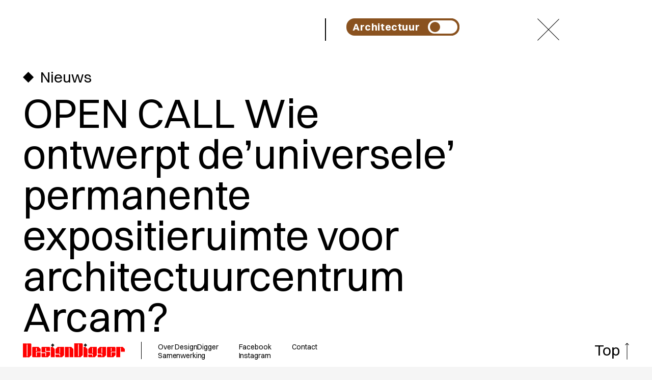

--- FILE ---
content_type: text/html; charset=UTF-8
request_url: https://www.designdigger.nl/2023/05/31/open-call-wie-ontwerpt-deuniversele-permanente-expositieruimte-voor-architectuurcentrum-arcam/
body_size: 12420
content:
<!doctype html>
<html lang="nl-NL">
  <head>
    <meta charset="UTF-8" />
    <meta name="msapplication-tap-highlight" content="no" />
    <meta name="viewport" content="user-scalable=no, width=device-width, initial-scale=1, maximum-scale=1">
    <link rel="profile" href="https://gmpg.org/xfn/11" />
    <link rel="apple-touch-icon" sizes="180x180" href="https://www.designdigger.nl/wp-content/themes/designdigger2023/img/apple-touch-icon.png">
    <link rel="icon" type="image/png" sizes="32x32" href="https://www.designdigger.nl/wp-content/themes/designdigger2023/img/favicon-32x32.png">
    <link rel="icon" type="image/png" sizes="16x16" href="https://www.designdigger.nl/wp-content/themes/designdigger2023/img/favicon-16x16.png">
    <link rel="manifest" href="https://www.designdigger.nl/wp-content/themes/designdigger2023/img/site.webmanifest">
    <link rel="mask-icon" href="https://www.designdigger.nl/wp-content/themes/designdigger2023/img/safari-pinned-tab.svg" color="#ff0000">
    <meta name="msapplication-TileColor" content="#ff0000">
    <meta name="theme-color" content="#ffffff">
    <meta name='robots' content='index, follow, max-image-preview:large, max-snippet:-1, max-video-preview:-1' />

	<!-- This site is optimized with the Yoast SEO plugin v26.8 - https://yoast.com/product/yoast-seo-wordpress/ -->
	<title>OPEN CALL Wie ontwerpt de&#039;universele&#039; permanente expositieruimte voor architectuurcentrum Arcam? - DesignDigger</title>
	<meta name="description" content="Arcam doet een open call voor architecten, interieurarchitecten, kunstenaars voor de nieuwe permanenten opstelling het eigen gebouw. Uitgangspunt voor de betaalde inzendingen is &#039;Architectuur voor Iedereen’. Het winnende ontwerp wordt daadwerkelijk gerealiseerd in het Amsterdamse centrum voor architectuur ." />
	<link rel="canonical" href="https://www.designdigger.nl/2023/05/31/open-call-wie-ontwerpt-deuniversele-permanente-expositieruimte-voor-architectuurcentrum-arcam/" />
	<meta property="og:locale" content="nl_NL" />
	<meta property="og:type" content="article" />
	<meta property="og:title" content="OPEN CALL Wie ontwerpt de&#039;universele&#039; permanente expositieruimte voor architectuurcentrum Arcam? - DesignDigger" />
	<meta property="og:description" content="Arcam doet een open call voor architecten, interieurarchitecten, kunstenaars voor de nieuwe permanenten opstelling het eigen gebouw. Uitgangspunt voor de betaalde inzendingen is &#039;Architectuur voor Iedereen’. Het winnende ontwerp wordt daadwerkelijk gerealiseerd in het Amsterdamse centrum voor architectuur ." />
	<meta property="og:url" content="https://www.designdigger.nl/2023/05/31/open-call-wie-ontwerpt-deuniversele-permanente-expositieruimte-voor-architectuurcentrum-arcam/" />
	<meta property="og:site_name" content="DesignDigger" />
	<meta property="article:publisher" content="https://www.facebook.com/jeroen.junte" />
	<meta property="article:published_time" content="2023-05-31T10:05:56+00:00" />
	<meta property="article:modified_time" content="2023-06-01T05:01:10+00:00" />
	<meta property="og:image" content="https://i0.wp.com/www.designdigger.nl/wp-content/uploads/2023/05/Banners-Open-Call-website3.jpg?fit=1600%2C1067&ssl=1" />
	<meta property="og:image:width" content="1600" />
	<meta property="og:image:height" content="1067" />
	<meta property="og:image:type" content="image/jpeg" />
	<meta name="author" content="Jeroen Junte" />
	<meta name="twitter:card" content="summary_large_image" />
	<meta name="twitter:label1" content="Geschreven door" />
	<meta name="twitter:data1" content="Jeroen Junte" />
	<meta name="twitter:label2" content="Geschatte leestijd" />
	<meta name="twitter:data2" content="4 minuten" />
	<script type="application/ld+json" class="yoast-schema-graph">{"@context":"https://schema.org","@graph":[{"@type":"Article","@id":"https://www.designdigger.nl/2023/05/31/open-call-wie-ontwerpt-deuniversele-permanente-expositieruimte-voor-architectuurcentrum-arcam/#article","isPartOf":{"@id":"https://www.designdigger.nl/2023/05/31/open-call-wie-ontwerpt-deuniversele-permanente-expositieruimte-voor-architectuurcentrum-arcam/"},"author":{"name":"Jeroen Junte","@id":"https://www.designdigger.nl/#/schema/person/2077d19bae4514e0aa03a4294ca9bae6"},"headline":"OPEN CALL Wie ontwerpt de&#8217;universele&#8217; permanente expositieruimte voor architectuurcentrum Arcam?","datePublished":"2023-05-31T10:05:56+00:00","dateModified":"2023-06-01T05:01:10+00:00","mainEntityOfPage":{"@id":"https://www.designdigger.nl/2023/05/31/open-call-wie-ontwerpt-deuniversele-permanente-expositieruimte-voor-architectuurcentrum-arcam/"},"wordCount":619,"commentCount":4,"publisher":{"@id":"https://www.designdigger.nl/#organization"},"image":{"@id":"https://www.designdigger.nl/2023/05/31/open-call-wie-ontwerpt-deuniversele-permanente-expositieruimte-voor-architectuurcentrum-arcam/#primaryimage"},"thumbnailUrl":"https://i0.wp.com/www.designdigger.nl/wp-content/uploads/2023/05/Banners-Open-Call-website3.jpg?fit=1600%2C1067&ssl=1","keywords":["#Arcam","#Open Call"],"articleSection":["Architectuur"],"inLanguage":"nl-NL","potentialAction":[{"@type":"CommentAction","name":"Comment","target":["https://www.designdigger.nl/2023/05/31/open-call-wie-ontwerpt-deuniversele-permanente-expositieruimte-voor-architectuurcentrum-arcam/#respond"]}]},{"@type":"WebPage","@id":"https://www.designdigger.nl/2023/05/31/open-call-wie-ontwerpt-deuniversele-permanente-expositieruimte-voor-architectuurcentrum-arcam/","url":"https://www.designdigger.nl/2023/05/31/open-call-wie-ontwerpt-deuniversele-permanente-expositieruimte-voor-architectuurcentrum-arcam/","name":"OPEN CALL Wie ontwerpt de'universele' permanente expositieruimte voor architectuurcentrum Arcam? - DesignDigger","isPartOf":{"@id":"https://www.designdigger.nl/#website"},"primaryImageOfPage":{"@id":"https://www.designdigger.nl/2023/05/31/open-call-wie-ontwerpt-deuniversele-permanente-expositieruimte-voor-architectuurcentrum-arcam/#primaryimage"},"image":{"@id":"https://www.designdigger.nl/2023/05/31/open-call-wie-ontwerpt-deuniversele-permanente-expositieruimte-voor-architectuurcentrum-arcam/#primaryimage"},"thumbnailUrl":"https://i0.wp.com/www.designdigger.nl/wp-content/uploads/2023/05/Banners-Open-Call-website3.jpg?fit=1600%2C1067&ssl=1","datePublished":"2023-05-31T10:05:56+00:00","dateModified":"2023-06-01T05:01:10+00:00","description":"Arcam doet een open call voor architecten, interieurarchitecten, kunstenaars voor de nieuwe permanenten opstelling het eigen gebouw. Uitgangspunt voor de betaalde inzendingen is 'Architectuur voor Iedereen’. Het winnende ontwerp wordt daadwerkelijk gerealiseerd in het Amsterdamse centrum voor architectuur .","breadcrumb":{"@id":"https://www.designdigger.nl/2023/05/31/open-call-wie-ontwerpt-deuniversele-permanente-expositieruimte-voor-architectuurcentrum-arcam/#breadcrumb"},"inLanguage":"nl-NL","potentialAction":[{"@type":"ReadAction","target":["https://www.designdigger.nl/2023/05/31/open-call-wie-ontwerpt-deuniversele-permanente-expositieruimte-voor-architectuurcentrum-arcam/"]}]},{"@type":"ImageObject","inLanguage":"nl-NL","@id":"https://www.designdigger.nl/2023/05/31/open-call-wie-ontwerpt-deuniversele-permanente-expositieruimte-voor-architectuurcentrum-arcam/#primaryimage","url":"https://i0.wp.com/www.designdigger.nl/wp-content/uploads/2023/05/Banners-Open-Call-website3.jpg?fit=1600%2C1067&ssl=1","contentUrl":"https://i0.wp.com/www.designdigger.nl/wp-content/uploads/2023/05/Banners-Open-Call-website3.jpg?fit=1600%2C1067&ssl=1","width":1600,"height":1067},{"@type":"BreadcrumbList","@id":"https://www.designdigger.nl/2023/05/31/open-call-wie-ontwerpt-deuniversele-permanente-expositieruimte-voor-architectuurcentrum-arcam/#breadcrumb","itemListElement":[{"@type":"ListItem","position":1,"name":"Home","item":"https://www.designdigger.nl/"},{"@type":"ListItem","position":2,"name":"OPEN CALL Wie ontwerpt de&#8217;universele&#8217; permanente expositieruimte voor architectuurcentrum Arcam?"}]},{"@type":"WebSite","@id":"https://www.designdigger.nl/#website","url":"https://www.designdigger.nl/","name":"DesignDigger","description":"Het journalistieke en onfhankelijke platform voor Dutch design","publisher":{"@id":"https://www.designdigger.nl/#organization"},"potentialAction":[{"@type":"SearchAction","target":{"@type":"EntryPoint","urlTemplate":"https://www.designdigger.nl/?s={search_term_string}"},"query-input":{"@type":"PropertyValueSpecification","valueRequired":true,"valueName":"search_term_string"}}],"inLanguage":"nl-NL"},{"@type":"Organization","@id":"https://www.designdigger.nl/#organization","name":"DesignDigger.nl","url":"https://www.designdigger.nl/","logo":{"@type":"ImageObject","inLanguage":"nl-NL","@id":"https://www.designdigger.nl/#/schema/logo/image/","url":"https://i0.wp.com/www.designdigger.nl/wp-content/uploads/2022/01/wt_merk_compact.jpg?fit=1762%2C996&ssl=1","contentUrl":"https://i0.wp.com/www.designdigger.nl/wp-content/uploads/2022/01/wt_merk_compact.jpg?fit=1762%2C996&ssl=1","width":1762,"height":996,"caption":"DesignDigger.nl"},"image":{"@id":"https://www.designdigger.nl/#/schema/logo/image/"},"sameAs":["https://www.facebook.com/jeroen.junte","https://www.instagram.com/dutchdesigndigger/","https://www.linkedin.com/in/jeroen-junte-9338045/"]},{"@type":"Person","@id":"https://www.designdigger.nl/#/schema/person/2077d19bae4514e0aa03a4294ca9bae6","name":"Jeroen Junte","image":{"@type":"ImageObject","inLanguage":"nl-NL","@id":"https://www.designdigger.nl/#/schema/person/image/","url":"https://secure.gravatar.com/avatar/5cdedbb6ccf710932ff5e961e26d2745760d814101b2e0632ded56dcefd63514?s=96&r=g","contentUrl":"https://secure.gravatar.com/avatar/5cdedbb6ccf710932ff5e961e26d2745760d814101b2e0632ded56dcefd63514?s=96&r=g","caption":"Jeroen Junte"},"url":"https://www.designdigger.nl/author/jeroenjunte/"}]}</script>
	<!-- / Yoast SEO plugin. -->


<link rel='dns-prefetch' href='//stats.wp.com' />
<link rel='preconnect' href='//i0.wp.com' />
<link rel="alternate" type="application/rss+xml" title="DesignDigger &raquo; OPEN CALL Wie ontwerpt de&#8217;universele&#8217; permanente expositieruimte voor architectuurcentrum Arcam? reacties feed" href="https://www.designdigger.nl/2023/05/31/open-call-wie-ontwerpt-deuniversele-permanente-expositieruimte-voor-architectuurcentrum-arcam/feed/" />
<link rel="alternate" title="oEmbed (JSON)" type="application/json+oembed" href="https://www.designdigger.nl/wp-json/oembed/1.0/embed?url=https%3A%2F%2Fwww.designdigger.nl%2F2023%2F05%2F31%2Fopen-call-wie-ontwerpt-deuniversele-permanente-expositieruimte-voor-architectuurcentrum-arcam%2F" />
<link rel="alternate" title="oEmbed (XML)" type="text/xml+oembed" href="https://www.designdigger.nl/wp-json/oembed/1.0/embed?url=https%3A%2F%2Fwww.designdigger.nl%2F2023%2F05%2F31%2Fopen-call-wie-ontwerpt-deuniversele-permanente-expositieruimte-voor-architectuurcentrum-arcam%2F&#038;format=xml" />
<style id='wp-img-auto-sizes-contain-inline-css' type='text/css'>
img:is([sizes=auto i],[sizes^="auto," i]){contain-intrinsic-size:3000px 1500px}
/*# sourceURL=wp-img-auto-sizes-contain-inline-css */
</style>
<link rel='stylesheet' id='theme-css-css' href='https://www.designdigger.nl/wp-content/themes/designdigger2023/auto/bundle.css' type='text/css' media='all' />
<style id='classic-theme-styles-inline-css' type='text/css'>
/*! This file is auto-generated */
.wp-block-button__link{color:#fff;background-color:#32373c;border-radius:9999px;box-shadow:none;text-decoration:none;padding:calc(.667em + 2px) calc(1.333em + 2px);font-size:1.125em}.wp-block-file__button{background:#32373c;color:#fff;text-decoration:none}
/*# sourceURL=/wp-includes/css/classic-themes.min.css */
</style>
<script type="text/javascript" id="theme-js-js-extra">
/* <![CDATA[ */
var cb_script_vars = {"ajaxurl":"https://www.designdigger.nl/wp-admin/admin-ajax.php","postURI":"/2023/05/31/open-call-wie-ontwerpt-deuniversele-permanente-expositieruimte-voor-architectuurcentrum-arcam/"};
//# sourceURL=theme-js-js-extra
/* ]]> */
</script>
<script type="text/javascript" src="https://www.designdigger.nl/wp-content/themes/designdigger2023/auto/bundle.js?ver=6.9" id="theme-js-js"></script>
<link rel="https://api.w.org/" href="https://www.designdigger.nl/wp-json/" /><link rel="alternate" title="JSON" type="application/json" href="https://www.designdigger.nl/wp-json/wp/v2/posts/12016" /><link rel="EditURI" type="application/rsd+xml" title="RSD" href="https://www.designdigger.nl/xmlrpc.php?rsd" />
<meta name="generator" content="WordPress 6.9" />
<link rel='shortlink' href='https://www.designdigger.nl/?p=12016' />
	<style>img#wpstats{display:none}</style>
		<link rel="icon" href="https://i0.wp.com/www.designdigger.nl/wp-content/uploads/2022/01/cropped-wt_social.jpg?fit=32%2C32&#038;ssl=1" sizes="32x32" />
<link rel="icon" href="https://i0.wp.com/www.designdigger.nl/wp-content/uploads/2022/01/cropped-wt_social.jpg?fit=192%2C192&#038;ssl=1" sizes="192x192" />
<link rel="apple-touch-icon" href="https://i0.wp.com/www.designdigger.nl/wp-content/uploads/2022/01/cropped-wt_social.jpg?fit=180%2C180&#038;ssl=1" />
<meta name="msapplication-TileImage" content="https://i0.wp.com/www.designdigger.nl/wp-content/uploads/2022/01/cropped-wt_social.jpg?fit=270%2C270&#038;ssl=1" />
  <style id='wp-block-heading-inline-css' type='text/css'>
h1:where(.wp-block-heading).has-background,h2:where(.wp-block-heading).has-background,h3:where(.wp-block-heading).has-background,h4:where(.wp-block-heading).has-background,h5:where(.wp-block-heading).has-background,h6:where(.wp-block-heading).has-background{padding:1.25em 2.375em}h1.has-text-align-left[style*=writing-mode]:where([style*=vertical-lr]),h1.has-text-align-right[style*=writing-mode]:where([style*=vertical-rl]),h2.has-text-align-left[style*=writing-mode]:where([style*=vertical-lr]),h2.has-text-align-right[style*=writing-mode]:where([style*=vertical-rl]),h3.has-text-align-left[style*=writing-mode]:where([style*=vertical-lr]),h3.has-text-align-right[style*=writing-mode]:where([style*=vertical-rl]),h4.has-text-align-left[style*=writing-mode]:where([style*=vertical-lr]),h4.has-text-align-right[style*=writing-mode]:where([style*=vertical-rl]),h5.has-text-align-left[style*=writing-mode]:where([style*=vertical-lr]),h5.has-text-align-right[style*=writing-mode]:where([style*=vertical-rl]),h6.has-text-align-left[style*=writing-mode]:where([style*=vertical-lr]),h6.has-text-align-right[style*=writing-mode]:where([style*=vertical-rl]){rotate:180deg}
/*# sourceURL=https://www.designdigger.nl/wp-includes/blocks/heading/style.min.css */
</style>
<style id='wp-block-image-inline-css' type='text/css'>
.wp-block-image>a,.wp-block-image>figure>a{display:inline-block}.wp-block-image img{box-sizing:border-box;height:auto;max-width:100%;vertical-align:bottom}@media not (prefers-reduced-motion){.wp-block-image img.hide{visibility:hidden}.wp-block-image img.show{animation:show-content-image .4s}}.wp-block-image[style*=border-radius] img,.wp-block-image[style*=border-radius]>a{border-radius:inherit}.wp-block-image.has-custom-border img{box-sizing:border-box}.wp-block-image.aligncenter{text-align:center}.wp-block-image.alignfull>a,.wp-block-image.alignwide>a{width:100%}.wp-block-image.alignfull img,.wp-block-image.alignwide img{height:auto;width:100%}.wp-block-image .aligncenter,.wp-block-image .alignleft,.wp-block-image .alignright,.wp-block-image.aligncenter,.wp-block-image.alignleft,.wp-block-image.alignright{display:table}.wp-block-image .aligncenter>figcaption,.wp-block-image .alignleft>figcaption,.wp-block-image .alignright>figcaption,.wp-block-image.aligncenter>figcaption,.wp-block-image.alignleft>figcaption,.wp-block-image.alignright>figcaption{caption-side:bottom;display:table-caption}.wp-block-image .alignleft{float:left;margin:.5em 1em .5em 0}.wp-block-image .alignright{float:right;margin:.5em 0 .5em 1em}.wp-block-image .aligncenter{margin-left:auto;margin-right:auto}.wp-block-image :where(figcaption){margin-bottom:1em;margin-top:.5em}.wp-block-image.is-style-circle-mask img{border-radius:9999px}@supports ((-webkit-mask-image:none) or (mask-image:none)) or (-webkit-mask-image:none){.wp-block-image.is-style-circle-mask img{border-radius:0;-webkit-mask-image:url('data:image/svg+xml;utf8,<svg viewBox="0 0 100 100" xmlns="http://www.w3.org/2000/svg"><circle cx="50" cy="50" r="50"/></svg>');mask-image:url('data:image/svg+xml;utf8,<svg viewBox="0 0 100 100" xmlns="http://www.w3.org/2000/svg"><circle cx="50" cy="50" r="50"/></svg>');mask-mode:alpha;-webkit-mask-position:center;mask-position:center;-webkit-mask-repeat:no-repeat;mask-repeat:no-repeat;-webkit-mask-size:contain;mask-size:contain}}:root :where(.wp-block-image.is-style-rounded img,.wp-block-image .is-style-rounded img){border-radius:9999px}.wp-block-image figure{margin:0}.wp-lightbox-container{display:flex;flex-direction:column;position:relative}.wp-lightbox-container img{cursor:zoom-in}.wp-lightbox-container img:hover+button{opacity:1}.wp-lightbox-container button{align-items:center;backdrop-filter:blur(16px) saturate(180%);background-color:#5a5a5a40;border:none;border-radius:4px;cursor:zoom-in;display:flex;height:20px;justify-content:center;opacity:0;padding:0;position:absolute;right:16px;text-align:center;top:16px;width:20px;z-index:100}@media not (prefers-reduced-motion){.wp-lightbox-container button{transition:opacity .2s ease}}.wp-lightbox-container button:focus-visible{outline:3px auto #5a5a5a40;outline:3px auto -webkit-focus-ring-color;outline-offset:3px}.wp-lightbox-container button:hover{cursor:pointer;opacity:1}.wp-lightbox-container button:focus{opacity:1}.wp-lightbox-container button:focus,.wp-lightbox-container button:hover,.wp-lightbox-container button:not(:hover):not(:active):not(.has-background){background-color:#5a5a5a40;border:none}.wp-lightbox-overlay{box-sizing:border-box;cursor:zoom-out;height:100vh;left:0;overflow:hidden;position:fixed;top:0;visibility:hidden;width:100%;z-index:100000}.wp-lightbox-overlay .close-button{align-items:center;cursor:pointer;display:flex;justify-content:center;min-height:40px;min-width:40px;padding:0;position:absolute;right:calc(env(safe-area-inset-right) + 16px);top:calc(env(safe-area-inset-top) + 16px);z-index:5000000}.wp-lightbox-overlay .close-button:focus,.wp-lightbox-overlay .close-button:hover,.wp-lightbox-overlay .close-button:not(:hover):not(:active):not(.has-background){background:none;border:none}.wp-lightbox-overlay .lightbox-image-container{height:var(--wp--lightbox-container-height);left:50%;overflow:hidden;position:absolute;top:50%;transform:translate(-50%,-50%);transform-origin:top left;width:var(--wp--lightbox-container-width);z-index:9999999999}.wp-lightbox-overlay .wp-block-image{align-items:center;box-sizing:border-box;display:flex;height:100%;justify-content:center;margin:0;position:relative;transform-origin:0 0;width:100%;z-index:3000000}.wp-lightbox-overlay .wp-block-image img{height:var(--wp--lightbox-image-height);min-height:var(--wp--lightbox-image-height);min-width:var(--wp--lightbox-image-width);width:var(--wp--lightbox-image-width)}.wp-lightbox-overlay .wp-block-image figcaption{display:none}.wp-lightbox-overlay button{background:none;border:none}.wp-lightbox-overlay .scrim{background-color:#fff;height:100%;opacity:.9;position:absolute;width:100%;z-index:2000000}.wp-lightbox-overlay.active{visibility:visible}@media not (prefers-reduced-motion){.wp-lightbox-overlay.active{animation:turn-on-visibility .25s both}.wp-lightbox-overlay.active img{animation:turn-on-visibility .35s both}.wp-lightbox-overlay.show-closing-animation:not(.active){animation:turn-off-visibility .35s both}.wp-lightbox-overlay.show-closing-animation:not(.active) img{animation:turn-off-visibility .25s both}.wp-lightbox-overlay.zoom.active{animation:none;opacity:1;visibility:visible}.wp-lightbox-overlay.zoom.active .lightbox-image-container{animation:lightbox-zoom-in .4s}.wp-lightbox-overlay.zoom.active .lightbox-image-container img{animation:none}.wp-lightbox-overlay.zoom.active .scrim{animation:turn-on-visibility .4s forwards}.wp-lightbox-overlay.zoom.show-closing-animation:not(.active){animation:none}.wp-lightbox-overlay.zoom.show-closing-animation:not(.active) .lightbox-image-container{animation:lightbox-zoom-out .4s}.wp-lightbox-overlay.zoom.show-closing-animation:not(.active) .lightbox-image-container img{animation:none}.wp-lightbox-overlay.zoom.show-closing-animation:not(.active) .scrim{animation:turn-off-visibility .4s forwards}}@keyframes show-content-image{0%{visibility:hidden}99%{visibility:hidden}to{visibility:visible}}@keyframes turn-on-visibility{0%{opacity:0}to{opacity:1}}@keyframes turn-off-visibility{0%{opacity:1;visibility:visible}99%{opacity:0;visibility:visible}to{opacity:0;visibility:hidden}}@keyframes lightbox-zoom-in{0%{transform:translate(calc((-100vw + var(--wp--lightbox-scrollbar-width))/2 + var(--wp--lightbox-initial-left-position)),calc(-50vh + var(--wp--lightbox-initial-top-position))) scale(var(--wp--lightbox-scale))}to{transform:translate(-50%,-50%) scale(1)}}@keyframes lightbox-zoom-out{0%{transform:translate(-50%,-50%) scale(1);visibility:visible}99%{visibility:visible}to{transform:translate(calc((-100vw + var(--wp--lightbox-scrollbar-width))/2 + var(--wp--lightbox-initial-left-position)),calc(-50vh + var(--wp--lightbox-initial-top-position))) scale(var(--wp--lightbox-scale));visibility:hidden}}
/*# sourceURL=https://www.designdigger.nl/wp-includes/blocks/image/style.min.css */
</style>
<style id='wp-block-list-inline-css' type='text/css'>
ol,ul{box-sizing:border-box}:root :where(.wp-block-list.has-background){padding:1.25em 2.375em}
/*# sourceURL=https://www.designdigger.nl/wp-includes/blocks/list/style.min.css */
</style>
<style id='wp-block-paragraph-inline-css' type='text/css'>
.is-small-text{font-size:.875em}.is-regular-text{font-size:1em}.is-large-text{font-size:2.25em}.is-larger-text{font-size:3em}.has-drop-cap:not(:focus):first-letter{float:left;font-size:8.4em;font-style:normal;font-weight:100;line-height:.68;margin:.05em .1em 0 0;text-transform:uppercase}body.rtl .has-drop-cap:not(:focus):first-letter{float:none;margin-left:.1em}p.has-drop-cap.has-background{overflow:hidden}:root :where(p.has-background){padding:1.25em 2.375em}:where(p.has-text-color:not(.has-link-color)) a{color:inherit}p.has-text-align-left[style*="writing-mode:vertical-lr"],p.has-text-align-right[style*="writing-mode:vertical-rl"]{rotate:180deg}
/*# sourceURL=https://www.designdigger.nl/wp-includes/blocks/paragraph/style.min.css */
</style>
<style id='global-styles-inline-css' type='text/css'>
:root{--wp--preset--aspect-ratio--square: 1;--wp--preset--aspect-ratio--4-3: 4/3;--wp--preset--aspect-ratio--3-4: 3/4;--wp--preset--aspect-ratio--3-2: 3/2;--wp--preset--aspect-ratio--2-3: 2/3;--wp--preset--aspect-ratio--16-9: 16/9;--wp--preset--aspect-ratio--9-16: 9/16;--wp--preset--color--black: #000000;--wp--preset--color--cyan-bluish-gray: #abb8c3;--wp--preset--color--white: #ffffff;--wp--preset--color--pale-pink: #f78da7;--wp--preset--color--vivid-red: #cf2e2e;--wp--preset--color--luminous-vivid-orange: #ff6900;--wp--preset--color--luminous-vivid-amber: #fcb900;--wp--preset--color--light-green-cyan: #7bdcb5;--wp--preset--color--vivid-green-cyan: #00d084;--wp--preset--color--pale-cyan-blue: #8ed1fc;--wp--preset--color--vivid-cyan-blue: #0693e3;--wp--preset--color--vivid-purple: #9b51e0;--wp--preset--gradient--vivid-cyan-blue-to-vivid-purple: linear-gradient(135deg,rgb(6,147,227) 0%,rgb(155,81,224) 100%);--wp--preset--gradient--light-green-cyan-to-vivid-green-cyan: linear-gradient(135deg,rgb(122,220,180) 0%,rgb(0,208,130) 100%);--wp--preset--gradient--luminous-vivid-amber-to-luminous-vivid-orange: linear-gradient(135deg,rgb(252,185,0) 0%,rgb(255,105,0) 100%);--wp--preset--gradient--luminous-vivid-orange-to-vivid-red: linear-gradient(135deg,rgb(255,105,0) 0%,rgb(207,46,46) 100%);--wp--preset--gradient--very-light-gray-to-cyan-bluish-gray: linear-gradient(135deg,rgb(238,238,238) 0%,rgb(169,184,195) 100%);--wp--preset--gradient--cool-to-warm-spectrum: linear-gradient(135deg,rgb(74,234,220) 0%,rgb(151,120,209) 20%,rgb(207,42,186) 40%,rgb(238,44,130) 60%,rgb(251,105,98) 80%,rgb(254,248,76) 100%);--wp--preset--gradient--blush-light-purple: linear-gradient(135deg,rgb(255,206,236) 0%,rgb(152,150,240) 100%);--wp--preset--gradient--blush-bordeaux: linear-gradient(135deg,rgb(254,205,165) 0%,rgb(254,45,45) 50%,rgb(107,0,62) 100%);--wp--preset--gradient--luminous-dusk: linear-gradient(135deg,rgb(255,203,112) 0%,rgb(199,81,192) 50%,rgb(65,88,208) 100%);--wp--preset--gradient--pale-ocean: linear-gradient(135deg,rgb(255,245,203) 0%,rgb(182,227,212) 50%,rgb(51,167,181) 100%);--wp--preset--gradient--electric-grass: linear-gradient(135deg,rgb(202,248,128) 0%,rgb(113,206,126) 100%);--wp--preset--gradient--midnight: linear-gradient(135deg,rgb(2,3,129) 0%,rgb(40,116,252) 100%);--wp--preset--font-size--small: 13px;--wp--preset--font-size--medium: 20px;--wp--preset--font-size--large: 36px;--wp--preset--font-size--x-large: 42px;--wp--preset--spacing--20: 0.44rem;--wp--preset--spacing--30: 0.67rem;--wp--preset--spacing--40: 1rem;--wp--preset--spacing--50: 1.5rem;--wp--preset--spacing--60: 2.25rem;--wp--preset--spacing--70: 3.38rem;--wp--preset--spacing--80: 5.06rem;--wp--preset--shadow--natural: 6px 6px 9px rgba(0, 0, 0, 0.2);--wp--preset--shadow--deep: 12px 12px 50px rgba(0, 0, 0, 0.4);--wp--preset--shadow--sharp: 6px 6px 0px rgba(0, 0, 0, 0.2);--wp--preset--shadow--outlined: 6px 6px 0px -3px rgb(255, 255, 255), 6px 6px rgb(0, 0, 0);--wp--preset--shadow--crisp: 6px 6px 0px rgb(0, 0, 0);}:where(.is-layout-flex){gap: 0.5em;}:where(.is-layout-grid){gap: 0.5em;}body .is-layout-flex{display: flex;}.is-layout-flex{flex-wrap: wrap;align-items: center;}.is-layout-flex > :is(*, div){margin: 0;}body .is-layout-grid{display: grid;}.is-layout-grid > :is(*, div){margin: 0;}:where(.wp-block-columns.is-layout-flex){gap: 2em;}:where(.wp-block-columns.is-layout-grid){gap: 2em;}:where(.wp-block-post-template.is-layout-flex){gap: 1.25em;}:where(.wp-block-post-template.is-layout-grid){gap: 1.25em;}.has-black-color{color: var(--wp--preset--color--black) !important;}.has-cyan-bluish-gray-color{color: var(--wp--preset--color--cyan-bluish-gray) !important;}.has-white-color{color: var(--wp--preset--color--white) !important;}.has-pale-pink-color{color: var(--wp--preset--color--pale-pink) !important;}.has-vivid-red-color{color: var(--wp--preset--color--vivid-red) !important;}.has-luminous-vivid-orange-color{color: var(--wp--preset--color--luminous-vivid-orange) !important;}.has-luminous-vivid-amber-color{color: var(--wp--preset--color--luminous-vivid-amber) !important;}.has-light-green-cyan-color{color: var(--wp--preset--color--light-green-cyan) !important;}.has-vivid-green-cyan-color{color: var(--wp--preset--color--vivid-green-cyan) !important;}.has-pale-cyan-blue-color{color: var(--wp--preset--color--pale-cyan-blue) !important;}.has-vivid-cyan-blue-color{color: var(--wp--preset--color--vivid-cyan-blue) !important;}.has-vivid-purple-color{color: var(--wp--preset--color--vivid-purple) !important;}.has-black-background-color{background-color: var(--wp--preset--color--black) !important;}.has-cyan-bluish-gray-background-color{background-color: var(--wp--preset--color--cyan-bluish-gray) !important;}.has-white-background-color{background-color: var(--wp--preset--color--white) !important;}.has-pale-pink-background-color{background-color: var(--wp--preset--color--pale-pink) !important;}.has-vivid-red-background-color{background-color: var(--wp--preset--color--vivid-red) !important;}.has-luminous-vivid-orange-background-color{background-color: var(--wp--preset--color--luminous-vivid-orange) !important;}.has-luminous-vivid-amber-background-color{background-color: var(--wp--preset--color--luminous-vivid-amber) !important;}.has-light-green-cyan-background-color{background-color: var(--wp--preset--color--light-green-cyan) !important;}.has-vivid-green-cyan-background-color{background-color: var(--wp--preset--color--vivid-green-cyan) !important;}.has-pale-cyan-blue-background-color{background-color: var(--wp--preset--color--pale-cyan-blue) !important;}.has-vivid-cyan-blue-background-color{background-color: var(--wp--preset--color--vivid-cyan-blue) !important;}.has-vivid-purple-background-color{background-color: var(--wp--preset--color--vivid-purple) !important;}.has-black-border-color{border-color: var(--wp--preset--color--black) !important;}.has-cyan-bluish-gray-border-color{border-color: var(--wp--preset--color--cyan-bluish-gray) !important;}.has-white-border-color{border-color: var(--wp--preset--color--white) !important;}.has-pale-pink-border-color{border-color: var(--wp--preset--color--pale-pink) !important;}.has-vivid-red-border-color{border-color: var(--wp--preset--color--vivid-red) !important;}.has-luminous-vivid-orange-border-color{border-color: var(--wp--preset--color--luminous-vivid-orange) !important;}.has-luminous-vivid-amber-border-color{border-color: var(--wp--preset--color--luminous-vivid-amber) !important;}.has-light-green-cyan-border-color{border-color: var(--wp--preset--color--light-green-cyan) !important;}.has-vivid-green-cyan-border-color{border-color: var(--wp--preset--color--vivid-green-cyan) !important;}.has-pale-cyan-blue-border-color{border-color: var(--wp--preset--color--pale-cyan-blue) !important;}.has-vivid-cyan-blue-border-color{border-color: var(--wp--preset--color--vivid-cyan-blue) !important;}.has-vivid-purple-border-color{border-color: var(--wp--preset--color--vivid-purple) !important;}.has-vivid-cyan-blue-to-vivid-purple-gradient-background{background: var(--wp--preset--gradient--vivid-cyan-blue-to-vivid-purple) !important;}.has-light-green-cyan-to-vivid-green-cyan-gradient-background{background: var(--wp--preset--gradient--light-green-cyan-to-vivid-green-cyan) !important;}.has-luminous-vivid-amber-to-luminous-vivid-orange-gradient-background{background: var(--wp--preset--gradient--luminous-vivid-amber-to-luminous-vivid-orange) !important;}.has-luminous-vivid-orange-to-vivid-red-gradient-background{background: var(--wp--preset--gradient--luminous-vivid-orange-to-vivid-red) !important;}.has-very-light-gray-to-cyan-bluish-gray-gradient-background{background: var(--wp--preset--gradient--very-light-gray-to-cyan-bluish-gray) !important;}.has-cool-to-warm-spectrum-gradient-background{background: var(--wp--preset--gradient--cool-to-warm-spectrum) !important;}.has-blush-light-purple-gradient-background{background: var(--wp--preset--gradient--blush-light-purple) !important;}.has-blush-bordeaux-gradient-background{background: var(--wp--preset--gradient--blush-bordeaux) !important;}.has-luminous-dusk-gradient-background{background: var(--wp--preset--gradient--luminous-dusk) !important;}.has-pale-ocean-gradient-background{background: var(--wp--preset--gradient--pale-ocean) !important;}.has-electric-grass-gradient-background{background: var(--wp--preset--gradient--electric-grass) !important;}.has-midnight-gradient-background{background: var(--wp--preset--gradient--midnight) !important;}.has-small-font-size{font-size: var(--wp--preset--font-size--small) !important;}.has-medium-font-size{font-size: var(--wp--preset--font-size--medium) !important;}.has-large-font-size{font-size: var(--wp--preset--font-size--large) !important;}.has-x-large-font-size{font-size: var(--wp--preset--font-size--x-large) !important;}
/*# sourceURL=global-styles-inline-css */
</style>
</head>
  <body class="wp-singular post-template-default single single-post postid-12016 single-format-standard wp-theme-designdigger2023">
    
    
<div id="js-header" class="header">
    <div class="header__inner inner">
        <div class="header__left">
            <a href="/" class="header__logo"></a>
                                            <a href="/" class="header__close"></a>
                                    </div>
        <div class="header__right">
            <div class="header__right__top">
                <a class="button-nft" href="/nft"><div class="logo"></div><div class="text">(NFT)</div></a>
                <a class="button-designdigger" href="/"><div class="logo"></div></a>
                <div class="search-wrapper">
                    <form role="search" method="get" id="search-form" action="https://www.designdigger.nl/" class="search-form">
                        <input type="hidden" value="post" name="post_type" id="post_type" />
                        <input type="search" class="" placeholder="Search" aria-label="search" name="s" id="search-input" value="">
                    </form>
                </div>
                <a class="newsletter-link" href="/newsletter">Nieuwsbrief</a>
            </div>
            <div class="header__right__bottom">
                                <div class="tags article-tags jsx-filters" data-filters="[{&quot;name&quot;:&quot;Architectuur&quot;,&quot;slug&quot;:&quot;architectuur&quot;,&quot;color&quot;:&quot;#8a521f&quot;,&quot;id&quot;:6},{&quot;name&quot;:&quot;Digitaal&quot;,&quot;slug&quot;:&quot;digitaal&quot;,&quot;color&quot;:&quot;#ff8a00&quot;,&quot;id&quot;:527},{&quot;name&quot;:&quot;Event&quot;,&quot;slug&quot;:&quot;event&quot;,&quot;color&quot;:&quot;#29ea76&quot;,&quot;id&quot;:5},{&quot;name&quot;:&quot;Grafisch&quot;,&quot;slug&quot;:&quot;grafisch&quot;,&quot;color&quot;:&quot;#ff7bfa&quot;,&quot;id&quot;:526},{&quot;name&quot;:&quot;Product&quot;,&quot;slug&quot;:&quot;product&quot;,&quot;color&quot;:&quot;#ff0000&quot;,&quot;id&quot;:8},{&quot;name&quot;:&quot;Research&quot;,&quot;slug&quot;:&quot;research&quot;,&quot;color&quot;:&quot;#d2b51c&quot;,&quot;id&quot;:10},{&quot;name&quot;:&quot;Talent&quot;,&quot;slug&quot;:&quot;talent&quot;,&quot;color&quot;:&quot;#888888&quot;,&quot;id&quot;:532}]"></div>
                                            </div>
        </div>
        <div class="header__right--single">
            <div class="left">
                                                <div class="tags article-tags">
                                        <a href="/#architectuur" class="tag" style="background-color:#8a521f;">
                        <div class="text">Architectuur</div>
                        <div class="btn" style="border-color:#8a521f;">
                            <span class="switch" style="background-color: #8a521f;"></span>
                        </div>
                    </a>
                                    </div>
                            </div>
            <div class="right">
                                <a href="/" class="close-button"></a>
                            </div>
        </div>
    </div>
</div>
<div id="js-menu-mobile" class="menu-mobile">
    <div class="inner">
        <div class="search-wrapper">
            <form role="search" method="get" id="search-form" action="https://www.designdigger.nl/" class="search-form">
                <input type="hidden" value="post" name="post_type" id="post_type" />
                <input type="search" class="" placeholder="Search" aria-label="search" name="s" id="search-input" value="">
            </form>
        </div>        
                <div class="tags article-tags">
            <div class="tags article-tags jsx-filters" data-showall="1" data-filters="[{&quot;name&quot;:&quot;Architectuur&quot;,&quot;slug&quot;:&quot;architectuur&quot;,&quot;color&quot;:&quot;#8a521f&quot;,&quot;id&quot;:6},{&quot;name&quot;:&quot;Digitaal&quot;,&quot;slug&quot;:&quot;digitaal&quot;,&quot;color&quot;:&quot;#ff8a00&quot;,&quot;id&quot;:527},{&quot;name&quot;:&quot;Event&quot;,&quot;slug&quot;:&quot;event&quot;,&quot;color&quot;:&quot;#29ea76&quot;,&quot;id&quot;:5},{&quot;name&quot;:&quot;Grafisch&quot;,&quot;slug&quot;:&quot;grafisch&quot;,&quot;color&quot;:&quot;#ff7bfa&quot;,&quot;id&quot;:526},{&quot;name&quot;:&quot;Product&quot;,&quot;slug&quot;:&quot;product&quot;,&quot;color&quot;:&quot;#ff0000&quot;,&quot;id&quot;:8},{&quot;name&quot;:&quot;Research&quot;,&quot;slug&quot;:&quot;research&quot;,&quot;color&quot;:&quot;#d2b51c&quot;,&quot;id&quot;:10},{&quot;name&quot;:&quot;Talent&quot;,&quot;slug&quot;:&quot;talent&quot;,&quot;color&quot;:&quot;#888888&quot;,&quot;id&quot;:532}]"></div>
        </div>
        
        <ul id="menu-main-menu-top" class="menu"><li id="menu-item-3769" class="menu-item menu-item-type-post_type menu-item-object-page menu-item-3769"><a href="https://www.designdigger.nl/over/">Over DesignDigger</a></li>
<li id="menu-item-10727" class="menu-item menu-item-type-post_type menu-item-object-page menu-item-10727"><a href="https://www.designdigger.nl/maatwerk/">Samenwerking</a></li>
</ul>
        <ul id="menu-main-menu-mid" class="menu"><li id="menu-item-1102" class="menu-item menu-item-type-custom menu-item-object-custom menu-item-1102"><a href="https://www.facebook.com/jeroen.junte">Facebook</a></li>
<li id="menu-item-3767" class="menu-item menu-item-type-custom menu-item-object-custom menu-item-3767"><a href="https://www.instagram.com/dutchdesigndigger/">Instagram</a></li>
</ul>
        <ul id="menu-main-menu-bottom" class="menu"><li id="menu-item-10728" class="menu-item menu-item-type-post_type menu-item-object-page menu-item-10728"><a href="https://www.designdigger.nl/contact/">Contact</a></li>
</ul>
        <ul id="menu-main-menu-bottom-buttons" class="menu"><li id="menu-item-11218" class="menu-item menu-item-type-post_type menu-item-object-page menu-item-11218"><a href="https://www.designdigger.nl/nft/">NFT</a></li>
</ul>    </div>
</div>

<main>
    <div class="inner">

                <div class="post-format"><span class="diamond"></span> Nieuws</div>
                <h1>OPEN CALL Wie ontwerpt de&#8217;universele&#8217; permanente expositieruimte voor architectuurcentrum Arcam?</h1>
        <div class="content">
            
<p><a href="http://arcam.nl" target="_blank" rel="noreferrer noopener">Arcam </a>doet een open call voor architecten, interieurarchitecten, kunstenaars voor de nieuwe permanenten opstelling het eigen gebouw . Het winnende ontwerp wordt daadwerkelijk gerealiseerd in het Amsterdamse centrum voor architectuur . Uitgangspunt van het ontwerp is &#8216;Architectuur voor Iedereen’. Ook wordt de winnaar uitgenodigd om als ‘Architect in Residence’ aan <a href="http://arcam.nl" target="_blank" rel="noreferrer noopener">Arcam </a>te zijn verbonden voor de periode juli t/m december 2023.</p>



<figure class="wp-block-image size-large is-style-default"><img data-recalc-dims="1" fetchpriority="high" decoding="async" width="1024" height="1024" src="https://i0.wp.com/www.designdigger.nl/wp-content/uploads/2023/05/Banners-Open-Call-website8.jpg?resize=1024%2C1024&#038;ssl=1" alt="" class="wp-image-12018" srcset="https://i0.wp.com/www.designdigger.nl/wp-content/uploads/2023/05/Banners-Open-Call-website8.jpg?resize=1024%2C1024&amp;ssl=1 1024w, https://i0.wp.com/www.designdigger.nl/wp-content/uploads/2023/05/Banners-Open-Call-website8.jpg?resize=300%2C300&amp;ssl=1 300w, https://i0.wp.com/www.designdigger.nl/wp-content/uploads/2023/05/Banners-Open-Call-website8.jpg?resize=150%2C150&amp;ssl=1 150w, https://i0.wp.com/www.designdigger.nl/wp-content/uploads/2023/05/Banners-Open-Call-website8.jpg?resize=768%2C768&amp;ssl=1 768w, https://i0.wp.com/www.designdigger.nl/wp-content/uploads/2023/05/Banners-Open-Call-website8.jpg?resize=1536%2C1536&amp;ssl=1 1536w, https://i0.wp.com/www.designdigger.nl/wp-content/uploads/2023/05/Banners-Open-Call-website8.jpg?resize=700%2C700&amp;ssl=1 700w, https://i0.wp.com/www.designdigger.nl/wp-content/uploads/2023/05/Banners-Open-Call-website8.jpg?resize=1400%2C1400&amp;ssl=1 1400w, https://i0.wp.com/www.designdigger.nl/wp-content/uploads/2023/05/Banners-Open-Call-website8.jpg?w=1600&amp;ssl=1 1600w" sizes="(max-width: 1000px) 100vw, 1000px" /></figure>



<p>Het ontwerp voor toegankelijke vaste tentoonstellingsopstelling voor de galerie van Arcam is op de galerieverdieping. Doel is met het nieuwe ontwerp de fysieke toegankelijkheid van Arcam te verbeteren. Deelname is voorbehouden aan architecten, interieurarchitecten, kunstenaars, tentoonstellingsbouwers en iedereen met een professionele vooropleiding of actieve ontwerppraktijk.</p>



<p><strong>Lees meer over de laatste publicatie van Arcam : <a href="https://www.designdigger.nl/2023/03/21/subjectieve-atlas-van-amsterdam-brengt-ongeziene-en-ongehoorde-stad-in-kaart/"><em>‘Subjectieve Atlas van Amsterdam’ brengt ongeziene en ongehoorde stad in kaart</em></a></strong></p>



<h2 class="wp-block-heading">De selectiecriteria</h2>



<p>De deadline voor inzending is 19 juni 2023. Vervolgens worden drie genomineerden geselecteerd, die op 14 juli hun uitgewerkte plannen zullen presenteren aan de beoordelingscommissie. De opening van de nieuwe opstelling is op 1 november 2023 (of zoveel eerder als mogelijk). De beslissing voor het winnende ontwerp wordt gemaakt door het Makersteam, de Architects in Residence en Arcam.</p>



<p>De 3 criteria zijn:</p>



<ul class="wp-block-list">
<li>&#8211; de universelere toegankelijkheid van het vaste tentoonstellingsontwerp</li>



<li>&#8211; de ontwerpkwaliteit van de voorgestelde ontwerpoplossing</li>



<li>&#8211; de modulariteit en multifunctionele (her)inzetbaarheid van het voorgestelde tentoonstellingssysteem</li>



<li>&#8211; de ruimtelijke werking in de Arcam galerie</li>



<li>&#8211; uitvoerbaarheid binnen budget en tijd</li>
</ul>



<figure class="wp-block-image size-large is-style-default"><img data-recalc-dims="1" decoding="async" width="1024" height="683" src="https://i0.wp.com/www.designdigger.nl/wp-content/uploads/2023/05/ARCAM-DagvdArchitectuur2021-LR-12-scaled-1.jpg?resize=1024%2C683&#038;ssl=1" alt="" class="wp-image-12019" srcset="https://i0.wp.com/www.designdigger.nl/wp-content/uploads/2023/05/ARCAM-DagvdArchitectuur2021-LR-12-scaled-1.jpg?resize=1024%2C683&amp;ssl=1 1024w, https://i0.wp.com/www.designdigger.nl/wp-content/uploads/2023/05/ARCAM-DagvdArchitectuur2021-LR-12-scaled-1.jpg?resize=300%2C200&amp;ssl=1 300w, https://i0.wp.com/www.designdigger.nl/wp-content/uploads/2023/05/ARCAM-DagvdArchitectuur2021-LR-12-scaled-1.jpg?resize=768%2C512&amp;ssl=1 768w, https://i0.wp.com/www.designdigger.nl/wp-content/uploads/2023/05/ARCAM-DagvdArchitectuur2021-LR-12-scaled-1.jpg?resize=1536%2C1024&amp;ssl=1 1536w, https://i0.wp.com/www.designdigger.nl/wp-content/uploads/2023/05/ARCAM-DagvdArchitectuur2021-LR-12-scaled-1.jpg?resize=2048%2C1366&amp;ssl=1 2048w, https://i0.wp.com/www.designdigger.nl/wp-content/uploads/2023/05/ARCAM-DagvdArchitectuur2021-LR-12-scaled-1.jpg?resize=700%2C467&amp;ssl=1 700w, https://i0.wp.com/www.designdigger.nl/wp-content/uploads/2023/05/ARCAM-DagvdArchitectuur2021-LR-12-scaled-1.jpg?resize=1400%2C934&amp;ssl=1 1400w" sizes="(max-width: 1000px) 100vw, 1000px" /><figcaption class="wp-element-caption">Dag van de Architectuur 2021</figcaption></figure>



<h2 class="wp-block-heading">Inzendingseisen</h2>



<p>Speciale aandacht in het ontwerp moeten gaan naar de diversiteit van lichamen – dus niet: invalide, mindervalide, stoornis, afwijking. Wie het woord ‘beperking’ wil vermijden (wat niet verplicht is, maar wel prijzenswaardig, want we zoeken juist naar de grootst mogelijke gemene deler tussen alle gebruikers van een gebouw), kan ook denken aan ‘de universele mens’ of gewoon ‘iedereen’. Een twee uitgangspunt moet zijn: Universeler ontwerp. Dat impliceert een ontwerphouding die is gericht op gelijkwaardige en vanzelfsprekende toegang voor iedereen, dusdanig dat niemand zich hoeft aan te passen aan het gebouw. Wie is ‘iedereen’ en wat heeft ‘iedereen’ nodig? Daar begint de ontwerpopgave.</p>



<p><strong>Lees hier meer over &#8216;universele architectuur&#8217; volgens <a href="https://www.designdigger.nl/2022/03/06/expositie-private-eye-butler-spy-in-arcam-richt-kritische-blik-op-impact-van-technologie-op-stad-straat-en-woonhuis/">Arcam</a>: <em><a href="https://arcam.nl/reflectie/drempelloos-ontwerpen-gaat-niet-over-drempels/" target="_blank" rel="noreferrer noopener">Drempelloos ontwerpen gaat niet over drempels</a></em></strong><a href="https://arcam.nl/reflectie/drempelloos-ontwerpen-gaat-niet-over-drempels/" target="_blank" rel="noreferrer noopener"><em> </em></a></p>



<figure class="wp-block-image size-large is-style-default"><img data-recalc-dims="1" decoding="async" width="1024" height="683" src="https://i0.wp.com/www.designdigger.nl/wp-content/uploads/2023/05/ARCAM-EndLESS-Amsterdam-LR-71-scaled-1.jpg?resize=1024%2C683&#038;ssl=1" alt="" class="wp-image-12020" srcset="https://i0.wp.com/www.designdigger.nl/wp-content/uploads/2023/05/ARCAM-EndLESS-Amsterdam-LR-71-scaled-1.jpg?resize=1024%2C683&amp;ssl=1 1024w, https://i0.wp.com/www.designdigger.nl/wp-content/uploads/2023/05/ARCAM-EndLESS-Amsterdam-LR-71-scaled-1.jpg?resize=300%2C200&amp;ssl=1 300w, https://i0.wp.com/www.designdigger.nl/wp-content/uploads/2023/05/ARCAM-EndLESS-Amsterdam-LR-71-scaled-1.jpg?resize=768%2C512&amp;ssl=1 768w, https://i0.wp.com/www.designdigger.nl/wp-content/uploads/2023/05/ARCAM-EndLESS-Amsterdam-LR-71-scaled-1.jpg?resize=1536%2C1024&amp;ssl=1 1536w, https://i0.wp.com/www.designdigger.nl/wp-content/uploads/2023/05/ARCAM-EndLESS-Amsterdam-LR-71-scaled-1.jpg?resize=2048%2C1366&amp;ssl=1 2048w, https://i0.wp.com/www.designdigger.nl/wp-content/uploads/2023/05/ARCAM-EndLESS-Amsterdam-LR-71-scaled-1.jpg?resize=700%2C467&amp;ssl=1 700w, https://i0.wp.com/www.designdigger.nl/wp-content/uploads/2023/05/ARCAM-EndLESS-Amsterdam-LR-71-scaled-1.jpg?resize=1400%2C934&amp;ssl=1 1400w" sizes="(max-width: 1000px) 100vw, 1000px" /></figure>



<p>De inzending bestaat uit een korte tekst met een visie op de opgave (circa 400 woorden). De tekst is vrij van jargon en begrijpelijk voor een brede doelgroep; en geïllustreerd met enkele beelden (rechtenvrij of rechten in bezit) die de visie verduidelijken. Bijvoorbeeld door een korte reflectie op wat universele toegankelijkheid in de architectuur in het algemeen zou kunnen zijn, wat dat betekent voor het tentoonstellingsontwerp bij Arcam. Ook mogelijk is een <a>korte reflectie op wat je als Architect in Residence </a><a>onder de aandacht zou willen brengen op het gebied van universele toegankelijkheid in de architectuur</a>. Verplicht is een korte biografie/portfolio (max. 3 A4, max 10 MB) en een bewijs van inschrijving in Architectenregister, afstudeerdiploma, inschrijving KvK of een ander bewijs van een professionele vooropleiding en/of een actieve ontwerppraktijk.</p>



<p>De drie genomineerden werken het plan verder uit door middel van een mock-up  van (een deel van) het plan. Aanvullende toelichting met bijvoorbeeld een beeldverhaal, voelmaquette of audio-elementen worden gewaardeerd. Hiervoor is een budget van 750 euro beschikbaar. Daarnaast is er een maximale vergoeding voor materiële kosten en uren van maximaal 1500 euro. Denk aan een voelmaquette, een mock-up op schaal, een strip, een audiofragment, braille, een filmpje – het kan elke vorm aannemen en heeft als doel je ontwerpvisie te verduidelijken Het plan wordt in een presentatie van 20 minuten voorgelegd aan het Makersteam op 14 juli 2023. Het plan wordt samengevat op een A1-paneel met beeld en tekst. Het paneel en de eventuele mock-up blijven achter bij Arcam en worden onderdeel van een tijdelijke tentoonstelling bij Arcam.  Voor de uiteindelijke uitwerking van het winnende plan is nog eens 2500 euro beschikbaar. </p>



<figure class="wp-block-image size-large is-style-default"><img data-recalc-dims="1" decoding="async" width="1024" height="683" src="https://i0.wp.com/www.designdigger.nl/wp-content/uploads/2023/05/Banners-Open-Call-website3-1.jpg?resize=1024%2C683&#038;ssl=1" alt="" class="wp-image-12021" srcset="https://i0.wp.com/www.designdigger.nl/wp-content/uploads/2023/05/Banners-Open-Call-website3-1.jpg?resize=1024%2C683&amp;ssl=1 1024w, https://i0.wp.com/www.designdigger.nl/wp-content/uploads/2023/05/Banners-Open-Call-website3-1.jpg?resize=300%2C200&amp;ssl=1 300w, https://i0.wp.com/www.designdigger.nl/wp-content/uploads/2023/05/Banners-Open-Call-website3-1.jpg?resize=768%2C512&amp;ssl=1 768w, https://i0.wp.com/www.designdigger.nl/wp-content/uploads/2023/05/Banners-Open-Call-website3-1.jpg?resize=1536%2C1024&amp;ssl=1 1536w, https://i0.wp.com/www.designdigger.nl/wp-content/uploads/2023/05/Banners-Open-Call-website3-1.jpg?resize=700%2C467&amp;ssl=1 700w, https://i0.wp.com/www.designdigger.nl/wp-content/uploads/2023/05/Banners-Open-Call-website3-1.jpg?resize=1400%2C934&amp;ssl=1 1400w, https://i0.wp.com/www.designdigger.nl/wp-content/uploads/2023/05/Banners-Open-Call-website3-1.jpg?w=1600&amp;ssl=1 1600w" sizes="(max-width: 1000px) 100vw, 1000px" /></figure>
        </div>
        <div class="post-tags">
        <a href="/##arcam" class="post-tag js-tag">#Arcam</a><a href="/##open-call" class="post-tag js-tag">#Open Call</a>        </div>
        
<div id="comments" class="comments">

			<h2 class="comments-title">
			4 reacties op: <span>OPEN CALL Wie ontwerpt de&#8217;universele&#8217; permanente expositieruimte voor architectuurcentrum Arcam?</span>		</h2>

		<ol class="comment-list">
			    <li class="comment even thread-even depth-1" id="comment-3083">        <div id="div-comment-3083" class="comment-body">        <div class="comment-author vcard"><img alt='' src='https://secure.gravatar.com/avatar/63734414c160282e2462ea509f3e97470ede312d8b8fc08fad6ef950be20b0dc?s=32&#038;r=g' srcset='https://secure.gravatar.com/avatar/63734414c160282e2462ea509f3e97470ede312d8b8fc08fad6ef950be20b0dc?s=64&#038;r=g 2x' class='avatar avatar-32 photo' height='32' width='32' decoding='async'/><cite class="fn"><a href="http://Www.mauricevanbakel.nl" class="url" rel="ugc external nofollow">Maurice van Bakel</a></cite> <span class="says">says:</span>        </div>        <div class="comment-meta commentmetadata">
            <a href="https://www.designdigger.nl/2023/05/31/open-call-wie-ontwerpt-deuniversele-permanente-expositieruimte-voor-architectuurcentrum-arcam/#comment-3083">19 juni 2023 om 22:15            </a>        </div>

        <p>Graag info over programma </p>

        <div class="reply"><a rel="nofollow" class="comment-reply-link" href="#comment-3083" data-commentid="3083" data-postid="12016" data-belowelement="div-comment-3083" data-respondelement="respond" data-replyto="Antwoord op Maurice van Bakel" aria-label="Antwoord op Maurice van Bakel">Beantwoorden</a>        </div>        </div></li><!-- #comment-## -->
    <li class="comment odd alt thread-odd thread-alt depth-1 parent" id="comment-3084">        <div id="div-comment-3084" class="comment-body">        <div class="comment-author vcard"><img alt='' src='https://secure.gravatar.com/avatar/63734414c160282e2462ea509f3e97470ede312d8b8fc08fad6ef950be20b0dc?s=32&#038;r=g' srcset='https://secure.gravatar.com/avatar/63734414c160282e2462ea509f3e97470ede312d8b8fc08fad6ef950be20b0dc?s=64&#038;r=g 2x' class='avatar avatar-32 photo' height='32' width='32' decoding='async'/><cite class="fn"><a href="http://www.mauricevanbakel.nl" class="url" rel="ugc external nofollow">Maurice van Bakel</a></cite> <span class="says">says:</span>        </div>        <div class="comment-meta commentmetadata">
            <a href="https://www.designdigger.nl/2023/05/31/open-call-wie-ontwerpt-deuniversele-permanente-expositieruimte-voor-architectuurcentrum-arcam/#comment-3084">19 juni 2023 om 22:17            </a>        </div>

        <p>Graag informatie over programma </p>

        <div class="reply"><a rel="nofollow" class="comment-reply-link" href="#comment-3084" data-commentid="3084" data-postid="12016" data-belowelement="div-comment-3084" data-respondelement="respond" data-replyto="Antwoord op Maurice van Bakel" aria-label="Antwoord op Maurice van Bakel">Beantwoorden</a>        </div>        </div><ol class="children">
    <li class="comment byuser comment-author-jeroenjunte bypostauthor even depth-2" id="comment-3086">        <div id="div-comment-3086" class="comment-body">        <div class="comment-author vcard"><img alt='' src='https://secure.gravatar.com/avatar/5cdedbb6ccf710932ff5e961e26d2745760d814101b2e0632ded56dcefd63514?s=32&#038;r=g' srcset='https://secure.gravatar.com/avatar/5cdedbb6ccf710932ff5e961e26d2745760d814101b2e0632ded56dcefd63514?s=64&#038;r=g 2x' class='avatar avatar-32 photo' height='32' width='32' decoding='async'/><cite class="fn">Jeroen Junte</cite> <span class="says">says:</span>        </div>        <div class="comment-meta commentmetadata">
            <a href="https://www.designdigger.nl/2023/05/31/open-call-wie-ontwerpt-deuniversele-permanente-expositieruimte-voor-architectuurcentrum-arcam/#comment-3086">19 juni 2023 om 22:54            </a>        </div>

        <p>Dag Maurice, check de links in het verhaal. Succes!</p>

        <div class="reply"><a rel="nofollow" class="comment-reply-link" href="#comment-3086" data-commentid="3086" data-postid="12016" data-belowelement="div-comment-3086" data-respondelement="respond" data-replyto="Antwoord op Jeroen Junte" aria-label="Antwoord op Jeroen Junte">Beantwoorden</a>        </div>        </div></li><!-- #comment-## -->
</ol><!-- .children -->
</li><!-- #comment-## -->
    <li class="comment odd alt thread-even depth-1" id="comment-3085">        <div id="div-comment-3085" class="comment-body">        <div class="comment-author vcard"><img alt='' src='https://secure.gravatar.com/avatar/63734414c160282e2462ea509f3e97470ede312d8b8fc08fad6ef950be20b0dc?s=32&#038;r=g' srcset='https://secure.gravatar.com/avatar/63734414c160282e2462ea509f3e97470ede312d8b8fc08fad6ef950be20b0dc?s=64&#038;r=g 2x' class='avatar avatar-32 photo' height='32' width='32' decoding='async'/><cite class="fn"><a href="http://www.mauricevanbakel.nl" class="url" rel="ugc external nofollow">Maurice van Bakel</a></cite> <span class="says">says:</span>        </div>        <div class="comment-meta commentmetadata">
            <a href="https://www.designdigger.nl/2023/05/31/open-call-wie-ontwerpt-deuniversele-permanente-expositieruimte-voor-architectuurcentrum-arcam/#comment-3085">19 juni 2023 om 22:18            </a>        </div>

        <p>Graag info</p>

        <div class="reply"><a rel="nofollow" class="comment-reply-link" href="#comment-3085" data-commentid="3085" data-postid="12016" data-belowelement="div-comment-3085" data-respondelement="respond" data-replyto="Antwoord op Maurice van Bakel" aria-label="Antwoord op Maurice van Bakel">Beantwoorden</a>        </div>        </div></li><!-- #comment-## -->
		</ol><!-- .comment-list -->

		
        <div class="pagination">
                    </div>

		
	
		<div id="respond" class="comment-respond">
		<h3 id="reply-title" class="comment-reply-title">Geef een antwoord <small><a rel="nofollow" id="cancel-comment-reply-link" href="/2023/05/31/open-call-wie-ontwerpt-deuniversele-permanente-expositieruimte-voor-architectuurcentrum-arcam/#respond" style="display:none;">Reactie annuleren</a></small></h3><form action="https://www.designdigger.nl/wp-comments-post.php" method="post" id="commentform" class="comment-form">Het e-mailadres wordt niet gepubliceerd. Vereiste velden zijn gemarkeerd met *<p class="comment-form-comment"><label for="comment">Reactie <span class="required">*</span></label> <textarea placeholder="Reactie *" id="comment" name="comment" cols="45" rows="8" maxlength="65525" required="required"></textarea></p><p class="comment-form-author"><label for="author">Naam <span class="required">*</span></label> <input placeholder="Naam *" id="author" name="author" type="text" value="" size="30" maxlength="245" autocomplete="name" required="required" /></p>
<p class="comment-form-email"><label for="email">E-mail <span class="required">*</span></label> <input placeholder="E-mail *" id="email" name="email" type="text" value="" size="30" maxlength="100" autocomplete="email" required="required" /></p>
<p class="comment-form-url"><label for="url">Site</label> <input placeholder="Website" id="url" name="url" type="text" value="" size="30" maxlength="200" autocomplete="url" /></p>
<p class="comment-form-cookies-consent"><input id="wp-comment-cookies-consent" name="wp-comment-cookies-consent" type="checkbox" value="yes" /> <label for="wp-comment-cookies-consent">Mijn naam, e-mail en site opslaan in deze browser voor de volgende keer wanneer ik een reactie plaats.</label></p>
<p class="form-submit"><input name="submit" type="submit" id="submit" class="submit" value="Reactie plaatsen" /> <input type='hidden' name='comment_post_ID' value='12016' id='comment_post_ID' />
<input type='hidden' name='comment_parent' id='comment_parent' value='0' />
</p><p style="display: none;"><input type="hidden" id="akismet_comment_nonce" name="akismet_comment_nonce" value="059d412ca3" /></p><p style="display: none !important;" class="akismet-fields-container" data-prefix="ak_"><label>&#916;<textarea name="ak_hp_textarea" cols="45" rows="8" maxlength="100"></textarea></label><input type="hidden" id="ak_js_1" name="ak_js" value="61"/><script>document.getElementById( "ak_js_1" ).setAttribute( "value", ( new Date() ).getTime() );</script></p></form>	</div><!-- #respond -->
	
</div><!-- #comments -->
    </div>
</main>

    <footer id="js-footer" class="footer">
    <div class="inner">
        <div class="left">
            <a href="/" class="logo"></a>
            <div class="footer-menus">
                <ul id="menu-main-menu-top-1" class="menu"><li class="menu-item menu-item-type-post_type menu-item-object-page menu-item-3769"><a href="https://www.designdigger.nl/over/">Over DesignDigger</a></li>
<li class="menu-item menu-item-type-post_type menu-item-object-page menu-item-10727"><a href="https://www.designdigger.nl/maatwerk/">Samenwerking</a></li>
</ul>
                <ul id="menu-main-menu-mid-1" class="menu"><li class="menu-item menu-item-type-custom menu-item-object-custom menu-item-1102"><a href="https://www.facebook.com/jeroen.junte">Facebook</a></li>
<li class="menu-item menu-item-type-custom menu-item-object-custom menu-item-3767"><a href="https://www.instagram.com/dutchdesigndigger/">Instagram</a></li>
</ul>
                <ul id="menu-main-menu-bottom-1" class="menu"><li class="menu-item menu-item-type-post_type menu-item-object-page menu-item-10728"><a href="https://www.designdigger.nl/contact/">Contact</a></li>
</ul>            </div>
        </div>
        <div class="right">
            <a id="js-to-top" href="#">Top</a>
        </div>
    </div>

</footer>
    <script type="speculationrules">
{"prefetch":[{"source":"document","where":{"and":[{"href_matches":"/*"},{"not":{"href_matches":["/wp-*.php","/wp-admin/*","/wp-content/uploads/*","/wp-content/*","/wp-content/plugins/*","/wp-content/themes/designdigger2023/*","/*\\?(.+)"]}},{"not":{"selector_matches":"a[rel~=\"nofollow\"]"}},{"not":{"selector_matches":".no-prefetch, .no-prefetch a"}}]},"eagerness":"conservative"}]}
</script>
<script type="text/javascript" src="https://www.designdigger.nl/wp-includes/js/comment-reply.min.js?ver=6.9" id="comment-reply-js" async="async" data-wp-strategy="async" fetchpriority="low"></script>
<script type="text/javascript" id="jetpack-stats-js-before">
/* <![CDATA[ */
_stq = window._stq || [];
_stq.push([ "view", {"v":"ext","blog":"168123200","post":"12016","tz":"1","srv":"www.designdigger.nl","j":"1:15.4"} ]);
_stq.push([ "clickTrackerInit", "168123200", "12016" ]);
//# sourceURL=jetpack-stats-js-before
/* ]]> */
</script>
<script type="text/javascript" src="https://stats.wp.com/e-202604.js" id="jetpack-stats-js" defer="defer" data-wp-strategy="defer"></script>
<script defer type="text/javascript" src="https://www.designdigger.nl/wp-content/plugins/akismet/_inc/akismet-frontend.js?ver=1762984859" id="akismet-frontend-js"></script>

  </body>
</html>


--- FILE ---
content_type: image/svg+xml
request_url: https://www.designdigger.nl/wp-content/themes/designdigger2023/auto/d8785fbcd221a582763f.svg
body_size: 1843
content:
<svg width="200" height="28" viewBox="0 0 200 28" fill="none" xmlns="http://www.w3.org/2000/svg">
<path d="M25.8049 9.51924C25.8049 9.14232 26.1103 8.83697 26.4873 8.83697C26.8643 8.83697 27.1697 9.14232 27.1697 9.51924V15.1182H25.8073V9.51924H25.8049ZM34.8125 16.4589V11.1128L30.7227 7.02393H19.7823C18.8756 7.02393 18.1406 7.75868 18.1406 8.66521V25.6601C18.1406 26.5666 18.8756 27.3014 19.7823 27.3014H33.1708C34.0776 27.3014 34.8125 26.5666 34.8125 25.6601V17.8521H27.1673V24.787C27.1673 25.1639 26.8619 25.4692 26.4849 25.4692C26.1079 25.4692 25.8025 25.1639 25.8025 24.787V16.4565H34.8101L34.8125 16.4589Z" fill="#FF0000"/>
<path d="M73.1057 18.3412C73.1057 18.7181 72.8003 19.0235 72.4233 19.0235C72.0463 19.0235 71.7408 18.7181 71.7408 18.3412V9.5193C71.7408 9.14238 72.0463 8.83702 72.4233 8.83702C72.8003 8.83702 73.1057 9.14238 73.1057 9.5193V18.3388V18.3412ZM73.1057 7.02637V8.66765C73.1057 7.76113 72.3708 7.02637 71.4641 7.02637H68.164L64.0742 11.1153V18.7443C64.0742 19.6509 64.8091 20.3856 65.7159 20.3856H73.1057V24.9635C73.1057 25.3405 72.8003 25.6458 72.4233 25.6458C72.0463 25.6458 71.7408 25.3405 71.7408 24.9635V22.0293H64.0814L64.0742 25.7317C64.0742 26.6382 64.8091 27.373 65.7159 27.373H76.6825L80.7723 23.2841V7.02637H73.1033H73.1057Z" fill="#FF0000"/>
<path d="M95.0169 7.02631H91.7169C90.8102 7.02631 90.0753 7.76107 90.0753 8.66759V7.02631H82.4062V27.3037H90.0753V9.51924C90.0753 9.14232 90.3807 8.83697 90.7577 8.83697C91.1347 8.83697 91.4401 9.14232 91.4401 9.51924V27.3037H99.1091V11.1128L95.0193 7.02393L95.0169 7.02631Z" fill="#FF0000"/>
<path d="M51.4971 7.02631H38.0919C37.1851 7.02631 36.4502 7.76107 36.4502 8.66759V16.206C36.4502 17.1125 37.1851 17.8473 38.0919 17.8473H45.4769V24.806C45.4769 25.183 45.1715 25.4883 44.7945 25.4883C44.4175 25.4883 44.112 25.183 44.112 24.806V19.2071H36.4502V25.6601C36.4502 26.5666 37.1851 27.3014 38.0919 27.3014H49.0489L53.1388 23.1958V18.1216C53.1388 17.2151 52.4038 16.4804 51.4971 16.4804H44.112V9.51924C44.112 9.14232 44.4175 8.83697 44.7945 8.83697C45.1715 8.83697 45.4769 9.14232 45.4769 9.51924V15.1182H53.1388V8.66521C53.1388 7.75868 52.4038 7.02393 51.4971 7.02393" fill="#FF0000"/>
<path d="M195.908 7.05176H192.608C191.701 7.05176 190.966 7.78652 190.966 8.69304V7.05176H183.297V27.3006H190.966V9.54708C190.966 9.17015 191.271 8.8648 191.648 8.8648C192.025 8.8648 192.331 9.17015 192.331 9.54708V16.482H200V11.1406L195.91 7.05176H195.908Z" fill="#FF0000"/>
<path d="M109.718 24.8226C109.718 25.1996 109.413 25.5049 109.036 25.5049C108.659 25.5049 108.354 25.1996 108.354 24.8226V2.5461C108.354 2.16918 108.659 1.86382 109.036 1.86382C109.413 1.86382 109.718 2.16918 109.718 2.5461V24.8226ZM115.743 0.0507812H109.998C109.193 0.0507812 108.525 0.628092 108.385 1.38909V0.0507812H100.744V27.3037H108.385V25.9486C108.528 26.7096 109.196 27.287 109.998 27.287H113.298L117.387 23.1981V1.69206C117.387 0.78554 116.652 0.0507812 115.746 0.0507812" fill="#FF0000"/>
<path d="M137.352 18.3412C137.352 18.7181 137.046 19.0235 136.669 19.0235C136.292 19.0235 135.987 18.7181 135.987 18.3412V9.5193C135.987 9.14238 136.292 8.83702 136.669 8.83702C137.046 8.83702 137.352 9.14238 137.352 9.5193V18.3388V18.3412ZM137.352 7.02637V8.66765C137.352 7.76113 136.617 7.02637 135.71 7.02637H132.41L128.32 11.1153V18.7443C128.32 19.6509 129.055 20.3856 129.962 20.3856H137.352V24.9635C137.352 25.3405 137.046 25.6458 136.669 25.6458C136.292 25.6458 135.987 25.3405 135.987 24.9635V22.0293H128.327L128.32 25.7317C128.32 26.6382 129.055 27.373 129.962 27.373H140.929L145.018 23.2841V7.02637H137.349H137.352Z" fill="#FF0000"/>
<path d="M155.687 18.3412C155.687 18.7181 155.381 19.0235 155.004 19.0235C154.627 19.0235 154.322 18.7181 154.322 18.3412V9.5193C154.322 9.14238 154.627 8.83702 155.004 8.83702C155.381 8.83702 155.687 9.14238 155.687 9.5193V18.3388V18.3412ZM155.687 7.02637V8.66765C155.687 7.76113 154.952 7.02637 154.045 7.02637H150.745L146.655 11.1153V18.7443C146.655 19.6509 147.39 20.3856 148.297 20.3856H155.687V24.9635C155.687 25.3405 155.381 25.6458 155.004 25.6458C154.627 25.6458 154.322 25.3405 154.322 24.9635V22.0293H146.662L146.655 25.7317C146.655 26.6382 147.39 27.373 148.297 27.373H159.264L163.353 23.2841V7.02637H155.684H155.687Z" fill="#FF0000"/>
<path d="M172.654 9.5193C172.654 9.14238 172.96 8.83702 173.337 8.83702C173.714 8.83702 174.019 9.14238 174.019 9.5193V15.1183H172.657V9.5193H172.654ZM181.662 16.459V8.66765C181.662 7.76113 180.927 7.02637 180.02 7.02637H166.632C165.725 7.02637 164.99 7.76113 164.99 8.66765V25.6601C164.99 26.5667 165.725 27.3014 166.632 27.3014H177.572L181.662 23.2125V17.8521H174.017V24.787C174.017 25.1639 173.712 25.4693 173.335 25.4693C172.958 25.4693 172.652 25.1639 172.652 24.787V16.4566H181.66L181.662 16.459Z" fill="#FF0000"/>
<path d="M119.021 27.3009H126.686V11.1148L122.596 7.02588H119.021V27.3009Z" fill="#FF0000"/>
<path d="M122.594 0.273034L119.218 3.64844L122.594 7.02384L125.97 3.64844L122.594 0.273034Z" fill="#1D1D1B"/>
<path d="M54.7754 27.3009H62.4372V11.1148L58.3474 7.02588H54.7754V27.3009Z" fill="#FF0000"/>
<path d="M58.3479 0.273032L54.9717 3.64844L58.3479 7.02384L61.724 3.64844L58.3479 0.273032Z" fill="#1D1D1B"/>
<path d="M8.9134 24.9338C8.9134 25.3083 8.61004 25.6116 8.23559 25.6116C7.86114 25.6116 7.55778 25.3083 7.55778 24.9338V2.80319C7.55778 2.42874 7.86114 2.12538 8.23559 2.12538C8.61004 2.12538 8.9134 2.42874 8.9134 2.80319V24.9338ZM14.8975 0.324219H9.19068C8.39201 0.324219 7.72842 0.897748 7.58859 1.65376V0.324219H0V27.3986H7.58859V26.0524C7.73079 26.8085 8.39438 27.382 9.19068 27.382H12.4683L16.5304 23.3199V1.95475C16.5304 1.05416 15.8005 0.324219 14.8999 0.324219" fill="#FF0000"/>
</svg>


--- FILE ---
content_type: image/svg+xml
request_url: https://www.designdigger.nl/wp-content/themes/designdigger2023/auto/f4d180207fd33c8101f6.svg
body_size: 59
content:
<svg width="197" height="201" viewBox="0 0 197 201" fill="none" xmlns="http://www.w3.org/2000/svg">
<line x1="1.76777" y1="2.23223" x2="194.768" y2="195.232" stroke="black" stroke-width="5"/>
<line x1="194.768" y1="5.76777" x2="1.76778" y2="198.768" stroke="black" stroke-width="5"/>
</svg>


--- FILE ---
content_type: image/svg+xml
request_url: https://www.designdigger.nl/wp-content/themes/designdigger2023/auto/4b0d08db554a4c07035f.svg
body_size: 39
content:
<svg width="32" height="32" viewBox="0 0 32 32" fill="none" xmlns="http://www.w3.org/2000/svg">
<rect y="15.5024" width="21.9238" height="21.9238" transform="rotate(-45 0 15.5024)" fill="black"/>
</svg>
